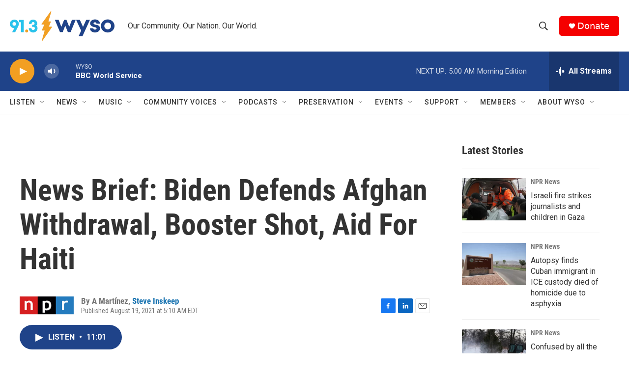

--- FILE ---
content_type: text/html; charset=utf-8
request_url: https://www.google.com/recaptcha/api2/aframe
body_size: 256
content:
<!DOCTYPE HTML><html><head><meta http-equiv="content-type" content="text/html; charset=UTF-8"></head><body><script nonce="-Qh9fNcg-7Us80ftn-6SZg">/** Anti-fraud and anti-abuse applications only. See google.com/recaptcha */ try{var clients={'sodar':'https://pagead2.googlesyndication.com/pagead/sodar?'};window.addEventListener("message",function(a){try{if(a.source===window.parent){var b=JSON.parse(a.data);var c=clients[b['id']];if(c){var d=document.createElement('img');d.src=c+b['params']+'&rc='+(localStorage.getItem("rc::a")?sessionStorage.getItem("rc::b"):"");window.document.body.appendChild(d);sessionStorage.setItem("rc::e",parseInt(sessionStorage.getItem("rc::e")||0)+1);localStorage.setItem("rc::h",'1769066258348');}}}catch(b){}});window.parent.postMessage("_grecaptcha_ready", "*");}catch(b){}</script></body></html>